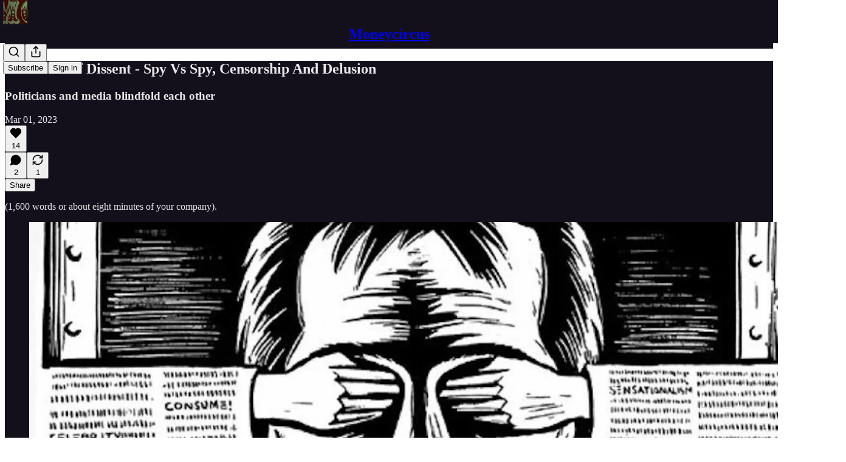

--- FILE ---
content_type: application/javascript
request_url: https://substackcdn.com/bundle/static/js/6341.8102c0ad.js
body_size: 3125
content:
"use strict";(self.webpackChunksubstack=self.webpackChunksubstack||[]).push([["6341"],{87300:function(e,t,i){i.d(t,{A:()=>r});let r={fullWidth:"fullWidth-mgXGs7",emailButtonTd:"emailButtonTd-o2ymya",priority_primary:"priority_primary-vWRHI0",priorityPrimary:"priority_primary-vWRHI0",emailButtonA:"emailButtonA-Ktpg7h",priority_secondary:"priority_secondary-Qy5bfF",prioritySecondary:"priority_secondary-Qy5bfF",priority_outline:"priority_outline-_70tF8",priorityOutline:"priority_outline-_70tF8",size_sm:"size_sm-rnZtod",sizeSm:"size_sm-rnZtod",avatar:"avatar-QIQ5yR",framed:"framed-ak9Tgb",icon:"icon-Q2IvcJ",emailSeparator:"emailSeparator-mtbezJ"}},78649:function(e,t,i){i.d(t,{Q:()=>l});var r=i(4006);i(17402);var a=i(10996),n=i(75030);function l(e){let{children:t}=e;return(0,r.Y)(a.NP,{theme:n.A.elevatedTheme,children:t})}},73164:function(e,t,i){if(i.d(t,{A:()=>s}),!/^(3195|7582|9623)$/.test(i.j))var r=i(69277);if(!/^(3195|7582|9623)$/.test(i.j))var a=i(70408);if(!/^(3195|7582|9623)$/.test(i.j))var n=i(32641);var l=i(4006),o=i(97731);if(!/^(3195|7582|9623)$/.test(i.j))var d=i(21076);let s=/^(3195|7582|9623)$/.test(i.j)?null:e=>{var{color:t=d.vW}=e,i=(0,n._)(e,["color"]);return(0,l.FD)(o.A,(0,a._)((0,r._)({},i),{name:"SubstackIconNoPadding",svgParams:{height:24,width:21,fill:t,stroke:"none"},children:[(0,l.Y)("path",{d:"M20.9991 5.40625H0V8.24275H20.9991V5.40625Z"}),(0,l.Y)("path",{d:"M0 10.8125V24.0004L10.4991 18.1107L21 24.0004V10.8125H0Z"}),(0,l.Y)("path",{d:"M20.9991 0H0V2.83603H20.9991V0Z"})]}))}},95977:function(e,t,i){i.d(t,{A:()=>d});var r=i(69277),a=i(32641),n=i(4006),l=i(17402),o=i(8609);let d=e=>{let{ampProps:t}=e,i=(0,a._)(e,["ampProps"]);return(0,l.useContext)(o.a).isAmp?(0,n.Y)("amp-img",(0,r._)({},t,i)):(0,n.Y)("img",(0,r._)({},i))}},8609:function(e,t,i){i.d(t,{a:()=>a}),i(4006);var r=i(50172);i(53989),i(85478);let a=(0,r.createContext)({isStatic:!1,isAmp:!1,isFreeSubscribed:!0,isFreemail:!0,siteConfigValues:{},isPledged:!1})},21076:function(e,t,i){i.d(t,{Bh:()=>a,vW:()=>r});let r="#ff6719",a=48},1683:function(e,t,i){let r,a;i.d(t,{AT:()=>Y,K0:()=>_,OG:()=>y,R9:()=>g,b7:()=>b,uC:()=>w});var n=i(87369),l=i.n(n),o=i(84129),d=i.n(o),s=i(81529),u=i.n(s),c=i(65416),h=i.n(c),p=i(40659);let f=d().createStore([h(),u()]),m="substack_ref_url",v="substack_ref";"undefined"!=typeof window&&window.location&&window.location.href&&(r=window.location.href,a=document.referrer,l().get(m)||(l().set(m,r),l().set(v,a)),f.get(m)||(f.set(m,r),f.set(v,a)));let g=l().get(m)||"",b=l().get(v)||"",_=f.get(m)||"",y=f.get(v)||"",Y=r,w=a;(0,p.l)()},16074:function(e,t,i){i.d(t,{c:()=>m,v:()=>v});var r=i(69277),a=i(70408),n=i(32641),l=i(4006),o=i(38409),d=i(32485),s=i.n(d),u=i(84605),c=i(89490),h=i(76977),p=i(63136),f=i(60539);function m(e){var{className:t,decorative:i=!0,orientation:d="horizontal"}=e,u=(0,n._)(e,["className","decorative","orientation"]);return(0,l.Y)(o.b,{orientation:d,decorative:i,asChild:!0,children:(0,l.Y)(h.pT,(0,a._)((0,r._)({direction:"horizontal"===d?"row":"column",className:s()(f.A.container,t)},u),{children:(0,l.Y)(c.az,{as:"horizontal"===d?"hr":"div",className:f.A.divider})}))})}function v(e){var{text:t,decorative:i=!1}=e,o=(0,n._)(e,["text","decorative"]);let{iString:d}=(0,u.GO)(),s=t||d("OR");return(0,l.FD)(h.fI,(0,a._)((0,r._)({gap:12,alignItems:"center"},o),{children:[(0,l.Y)(m,{flex:"grow",decorative:i}),(0,l.Y)(p.EY.Meta,{children:s}),(0,l.Y)(m,{flex:"grow",decorative:i})]}))}},88774:function(e,t,i){i.d(t,{Dr:()=>a.Dr,j:()=>h,W1:()=>r.W,H9:()=>n.H,NW:()=>p});var r=i(77256),a=i(43145),n=i(99907),l=i(4006),o=i(76977);if(!/^(3195|7582|8893|9623)$/.test(i.j))var d=i(88206);var s=i(75177),u=i(63136),c=i(11510);function h(e){let{children:t}=e,i=(0,c.Iu)();return(0,l.FD)(n.H,{isFirst:!0,children:[(0,l.Y)(o.VP,{paddingTop:6,paddingBottom:4,paddingX:i?d.Ri.mobile:d.Ri.desktop,children:(0,l.Y)(u.EY.B4,{color:"secondary",children:t})}),(0,l.Y)(s.N,{})]})}function p(e){let{children:t}=e,i=(0,c.Iu)();return(0,l.Y)(n.H,{children:(0,l.Y)(o.VP,{paddingTop:4,paddingBottom:6,paddingX:i?d.Ri.mobile:d.Ri.desktop,children:(0,l.Y)(u.EY.B4,{color:"secondary",children:t})})})}},82439:function(e,t,i){i.d(t,{l:()=>o});var r=i(4006);if(!/^(3195|7582|8893|9623)$/.test(i.j))var a=i(38390);if(!/^(3195|7582|8893|9623)$/.test(i.j))var n=i(12386);var l=i(84605);function o(e){let{title:t}=e,{iString:i}=(0,l.GO)();return(0,r.Y)(n.s6,{children:(0,r.Y)(a.hE,{children:t||i("Dialog")})})}},16993:function(e,t,i){i.d(t,{aF:()=>n.a,cw:()=>l.c,jl:()=>d.jl,lR:()=>a.l,q1:()=>o.q,rQ:()=>r.rQ});var r=i(84843),a=i(82439),n=i(80988),l=i(87834),o=i(34762),d=i(12601)},81203:function(e,t,i){i.d(t,{Nq:()=>w,VZ:()=>N,_0:()=>A,wg:()=>z});var r=i(69277),a=i(70408),n=i(32641),l=i(4006),o=i(32485),d=i.n(o),s=i(83126),u=i(95977),c=i(82203),h=i(24078),p=i(17028),f=i(76977),m=i(75303),v=i(17059),g=i(56458),b=i(46058),_=i(49807),y=i(25616);function Y(e){var t,i,r,a,n;let{pub:l,logoUrl:o,publicationName:d,initialRadius:s="sm"}=e,u=!(null==l?void 0:l.logo_url)&&!o,c="",h=o,p=s;if(u){p="full";let e=(null==l||null==(t=l.author)?void 0:t.id)||(null==l?void 0:l.author_id);c=null!=(a=null!=(r=null==l||null==(i=l.author)?void 0:i.photo_url)?r:null==l?void 0:l.author_photo_url)?a:(0,b.Ji)(null!=e?e:0)}return l&&!h&&(h=null!=(n=(0,g.a8)(l))?n:""),l&&!d&&(d=l.name||l.subdomain),{showAuthorAvatar:u,authorAvatarUrl:c,pubLogoUrl:h,pubName:d,radius:p}}function w(e){var t,{pub:i,logoUrl:o,publicationName:u,size:c=40,radius:p="sm",bg:m="white",title:v,badgeType:g,belowTheFold:b,alt:_,frame:w}=e,N=(0,n._)(e,["pub","logoUrl","publicationName","size","radius","bg","title","badgeType","belowTheFold","alt","frame"]);let{showAuthorAvatar:z,authorAvatarUrl:A,pubLogoUrl:k,pubName:j,radius:F}=Y({pub:i,logoUrl:o,publicationName:u,initialRadius:p});return(0,l.FD)(f.pT,{className:N.className,position:"relative",title:v,draggable:!1,children:[(0,l.Y)(f.pT,(0,a._)((0,r._)({style:{width:c,height:c},bg:k?m:"secondary",radius:F,sizing:"border-box",overflow:"hidden",className:d()(N.className,w&&y.A["frame-".concat(w)])},N),{children:z?(0,l.Y)(h.eu,{size:c,photoUrl:A,alt:_}):(0,l.Y)(T,{logoUrl:null!=k?k:void 0,size:c,pubName:j,belowTheFold:b,radius:F,alt:_})})),g&&(0,l.Y)(s._,{className:y.A.badge,type:g,accentColor:(null==i||null==(t=i.theme)?void 0:t.background_pop_color)||(null==i?void 0:i.theme_var_background_pop)||null})]})}function N(e){let{pub:t,logoUrl:i,publicationName:r,size:a=40,radius:n="sm",title:o,className:s,format:h}=e,{showAuthorAvatar:p,authorAvatarUrl:f,pubLogoUrl:m,pubName:v,radius:g}=Y({pub:t,logoUrl:i,publicationName:r,initialRadius:n});return p?(0,l.Y)(c.K,{size:a,src:f}):m?(0,l.Y)(u.A,{src:(0,_.dJ9)(m,2*a,{height:2*a,crop:"fill",gravity:"auto",format:h}),width:a,height:a,className:d()(s,y.A.static),alt:v,name:v,title:o}):(0,l.Y)(k,{pubName:v,radius:g,size:a})}function z(e){var{href:t,openInNewTab:i=!1,native:a=!0}=e,o=(0,n._)(e,["href","openInNewTab","native"]);let d=(0,l.Y)(w,(0,r._)({pub:o.pub},o)),s=t||(0,_.$_T)(o.pub)||"#";return i?(0,l.Y)("a",{href:s,target:"_blank",rel:"noopener noreferrer",style:{width:o.size,height:o.size},draggable:!1,children:d}):(0,l.Y)(m.AE,{href:s,native:a,children:d})}function A(e){var{href:t,openInNewTab:i=!1}=e,a=(0,n._)(e,["href","openInNewTab"]);let o=(0,l.Y)(N,(0,r._)({pub:a.pub},a)),d=t||(0,_.$_T)(a.pub)||"#";return i?(0,l.Y)("a",{href:d,target:"_blank",rel:"noopener noreferrer",style:{width:a.size,height:a.size},children:o}):(0,l.Y)("a",{href:d,native:!0,style:{width:a.size,height:a.size},children:o})}function T(e){let{logoUrl:t,alt:i,size:r,pubName:a,belowTheFold:n,radius:o}=e;return t?(0,l.Y)(v.t,{src:t,size:r,alt:null!=i?i:a,loading:n?"lazy":void 0,draggable:!1}):(0,l.Y)(k,{pubName:a,radius:o,size:r})}function k(e){let{pubName:t,radius:i,size:r}=e;return(0,l.Y)(f.pT,{style:{width:r,height:r},bg:"secondary",border:"detail",justifyContent:"center",alignItems:"center",sizing:"border-box",radius:i,children:(0,l.Y)(p.EY,{weight:"heavy",size:20,className:y.A.text,color:"white",children:null==t?void 0:t[0]})})}N.displayName="StaticPubAvatar"},92028:function(e,t,i){if(i.d(t,{Q:()=>u}),!/^(3195|7582|8893|9623)$/.test(i.j))var r=i(69277);if(!/^(3195|7582|8893|9623)$/.test(i.j))var a=i(32641);var n=i(4006),l=i(32485),o=i.n(l);i(17402);var d=i(35369),s=i(78340);function u(e){var{className:t}=e,i=(0,a._)(e,["className"]);return(0,n.Y)(d.Nm,(0,r._)({resetCss:!0,className:o()(t,s.A.textButton)},i))}}}]);